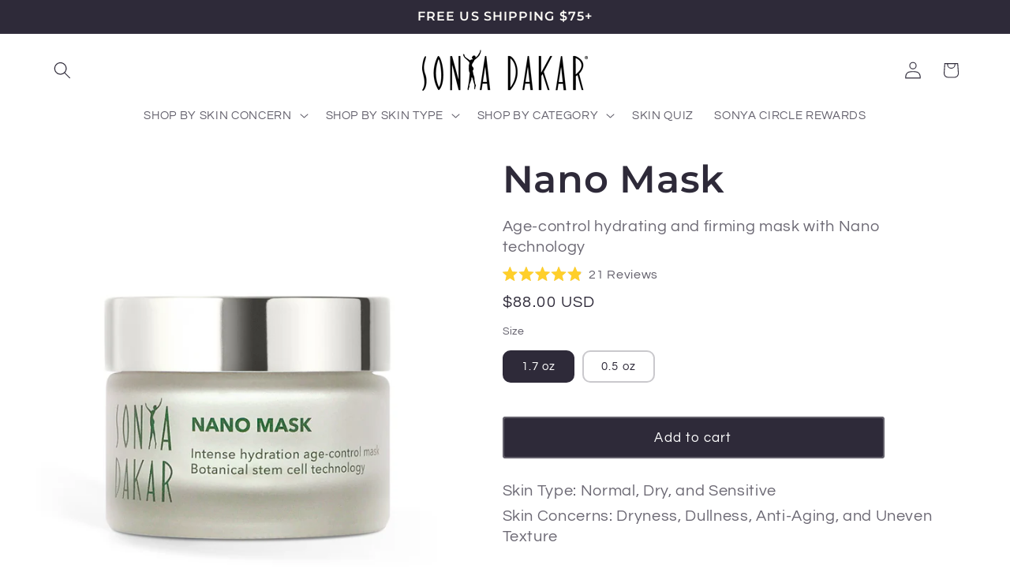

--- FILE ---
content_type: text/javascript; charset=utf-8
request_url: https://sonyadakar.com/products/nutrasphere-nano-mask.js
body_size: 2208
content:
{"id":1579672993862,"title":"Nano Mask","handle":"nutrasphere-nano-mask","description":"\u003c!-- split --\u003e\n\u003cp\u003e\u003cstrong\u003e\u003cem\u003eNew and improved formula!\u003c\/em\u003e \u003c\/strong\u003eThis skin-revitalizing mask harnesses the power of green apple and snowflake flower extracts, age-control peptides, and skin-plumping hyaluronic acid to provide deep hydration, smoothing of lines, and improved skin texture.\u003c\/p\u003e\n\u003cp\u003e\u003cstrong\u003eSkin Concerns:\u003c\/strong\u003e Fine Lines and Wrinkles, Dryness, and Dullness \u003c\/p\u003e\n\u003cp\u003eExperience intense hydration, refined skin texture, and increased firmness after one use! Achieve professional spa results at home with our exclusive proprietary complex of hyaluronic acid, Summer Snowflake flower extracts, and apple stem cells, a powerful combination of skin-plumping and wrinkle-erasing activities. After one use, skin is more vibrant with less visible signs of aging. Packed with antioxidant-rich nourishing oils of pomegranate, raspberry, buriti, and acai. The soothing scent you’re experiencing is a natural essential oil blend of lavender and white grapefruit. No artificial fragrance is ever used in Sonya Dakar products.\u003c\/p\u003e","published_at":"2018-09-26T18:36:36-07:00","created_at":"2018-09-26T18:37:24-07:00","vendor":"SONYA DAKAR","type":"Skincare","tags":["_fill1.7","Anti-aging","bfcm","fb_category_312","Masks","Mini","Sensitive"],"price":3000,"price_min":3000,"price_max":8800,"available":true,"price_varies":true,"compare_at_price":null,"compare_at_price_min":0,"compare_at_price_max":0,"compare_at_price_varies":false,"variants":[{"id":50782086234421,"title":"1.7 oz","option1":"1.7 oz","option2":null,"option3":null,"sku":"GGW024","requires_shipping":true,"taxable":true,"featured_image":{"id":15119621259345,"product_id":1579672993862,"position":1,"created_at":"2020-06-05T17:00:17-07:00","updated_at":"2020-06-05T17:01:03-07:00","alt":"Sonya Dakar Nano Mask Hydrating and Firming","width":1296,"height":1296,"src":"https:\/\/cdn.shopify.com\/s\/files\/1\/0039\/8252\/4486\/products\/NanoMask_prod_052920.jpg?v=1591401663","variant_ids":[50782086234421]},"available":true,"name":"Nano Mask - 1.7 oz","public_title":"1.7 oz","options":["1.7 oz"],"price":8800,"weight":200,"compare_at_price":null,"inventory_management":"shopify","barcode":"851555002199","featured_media":{"alt":"Sonya Dakar Nano Mask Hydrating and Firming","id":7292938649681,"position":1,"preview_image":{"aspect_ratio":1.0,"height":1296,"width":1296,"src":"https:\/\/cdn.shopify.com\/s\/files\/1\/0039\/8252\/4486\/products\/NanoMask_prod_052920.jpg?v=1591401663"}},"requires_selling_plan":false,"selling_plan_allocations":[{"price_adjustments":[{"position":1,"price":7920}],"price":7920,"compare_at_price":8800,"per_delivery_price":7920,"selling_plan_id":709894013237,"selling_plan_group_id":"a6b9faecb2008b5c73afb7315804da01067ea65e"},{"price_adjustments":[{"position":1,"price":7920}],"price":7920,"compare_at_price":8800,"per_delivery_price":7920,"selling_plan_id":709894046005,"selling_plan_group_id":"47e797db9a219b2b71d7fc15069c179635e41476"},{"price_adjustments":[{"position":1,"price":7920}],"price":7920,"compare_at_price":8800,"per_delivery_price":7920,"selling_plan_id":709894078773,"selling_plan_group_id":"b114660ba5385a70e876f86467ef05795a622892"}]},{"id":50782086267189,"title":"0.5 oz","option1":"0.5 oz","option2":null,"option3":null,"sku":"GGW024-M","requires_shipping":true,"taxable":true,"featured_image":{"id":15436695208017,"product_id":1579672993862,"position":8,"created_at":"2020-07-23T21:40:12-07:00","updated_at":"2020-07-24T10:23:01-07:00","alt":"Nano Mask Mini","width":1296,"height":1296,"src":"https:\/\/cdn.shopify.com\/s\/files\/1\/0039\/8252\/4486\/products\/NanoMask_mini_prod_072320.jpg?v=1595611381","variant_ids":[50782086267189]},"available":true,"name":"Nano Mask - 0.5 oz","public_title":"0.5 oz","options":["0.5 oz"],"price":3000,"weight":200,"compare_at_price":null,"inventory_management":"shopify","barcode":"","featured_media":{"alt":"Nano Mask Mini","id":7610099564625,"position":8,"preview_image":{"aspect_ratio":1.0,"height":1296,"width":1296,"src":"https:\/\/cdn.shopify.com\/s\/files\/1\/0039\/8252\/4486\/products\/NanoMask_mini_prod_072320.jpg?v=1595611381"}},"requires_selling_plan":false,"selling_plan_allocations":[{"price_adjustments":[{"position":1,"price":2700}],"price":2700,"compare_at_price":3000,"per_delivery_price":2700,"selling_plan_id":709894013237,"selling_plan_group_id":"a6b9faecb2008b5c73afb7315804da01067ea65e"},{"price_adjustments":[{"position":1,"price":2700}],"price":2700,"compare_at_price":3000,"per_delivery_price":2700,"selling_plan_id":709894046005,"selling_plan_group_id":"47e797db9a219b2b71d7fc15069c179635e41476"},{"price_adjustments":[{"position":1,"price":2700}],"price":2700,"compare_at_price":3000,"per_delivery_price":2700,"selling_plan_id":709894078773,"selling_plan_group_id":"b114660ba5385a70e876f86467ef05795a622892"}]}],"images":["\/\/cdn.shopify.com\/s\/files\/1\/0039\/8252\/4486\/products\/NanoMask_prod_052920.jpg?v=1591401663","\/\/cdn.shopify.com\/s\/files\/1\/0039\/8252\/4486\/products\/NanoMask_prod_092822_C.jpg?v=1668465148","\/\/cdn.shopify.com\/s\/files\/1\/0039\/8252\/4486\/products\/NanoMask_prod_092822_A.jpg?v=1668465148","\/\/cdn.shopify.com\/s\/files\/1\/0039\/8252\/4486\/products\/NanoMask_prod_092822_B.jpg?v=1668465148","\/\/cdn.shopify.com\/s\/files\/1\/0039\/8252\/4486\/products\/sonya-dakar-nano-mask2220.jpg?v=1595619294","\/\/cdn.shopify.com\/s\/files\/1\/0039\/8252\/4486\/products\/sonya-dakar-476.jpg?v=1605133617","\/\/cdn.shopify.com\/s\/files\/1\/0039\/8252\/4486\/products\/sonya-dakar-nano-mask-2441.jpg?v=1595619294","\/\/cdn.shopify.com\/s\/files\/1\/0039\/8252\/4486\/products\/NanoMask_mini_prod_072320.jpg?v=1595611381","\/\/cdn.shopify.com\/s\/files\/1\/0039\/8252\/4486\/products\/NanoMaskMini_prod_072220_A.jpg?v=1595611388"],"featured_image":"\/\/cdn.shopify.com\/s\/files\/1\/0039\/8252\/4486\/products\/NanoMask_prod_052920.jpg?v=1591401663","options":[{"name":"Size","position":1,"values":["1.7 oz","0.5 oz"]}],"url":"\/products\/nutrasphere-nano-mask","media":[{"alt":"Sonya Dakar Nano Mask Hydrating and Firming","id":7292938649681,"position":1,"preview_image":{"aspect_ratio":1.0,"height":1296,"width":1296,"src":"https:\/\/cdn.shopify.com\/s\/files\/1\/0039\/8252\/4486\/products\/NanoMask_prod_052920.jpg?v=1591401663"},"aspect_ratio":1.0,"height":1296,"media_type":"image","src":"https:\/\/cdn.shopify.com\/s\/files\/1\/0039\/8252\/4486\/products\/NanoMask_prod_052920.jpg?v=1591401663","width":1296},{"alt":"before and after from using the Nano Mask anti-aging face mask","id":23590431752273,"position":2,"preview_image":{"aspect_ratio":1.0,"height":1296,"width":1296,"src":"https:\/\/cdn.shopify.com\/s\/files\/1\/0039\/8252\/4486\/products\/NanoMask_prod_092822_C.jpg?v=1668465148"},"aspect_ratio":1.0,"height":1296,"media_type":"image","src":"https:\/\/cdn.shopify.com\/s\/files\/1\/0039\/8252\/4486\/products\/NanoMask_prod_092822_C.jpg?v=1668465148","width":1296},{"alt":"super-active botanical anti-aging face mask","id":23590431457361,"position":3,"preview_image":{"aspect_ratio":1.0,"height":1296,"width":1296,"src":"https:\/\/cdn.shopify.com\/s\/files\/1\/0039\/8252\/4486\/products\/NanoMask_prod_092822_A.jpg?v=1668465148"},"aspect_ratio":1.0,"height":1296,"media_type":"image","src":"https:\/\/cdn.shopify.com\/s\/files\/1\/0039\/8252\/4486\/products\/NanoMask_prod_092822_A.jpg?v=1668465148","width":1296},{"alt":"Intense hydration anti-aging face mask","id":23590431686737,"position":4,"preview_image":{"aspect_ratio":1.0,"height":1296,"width":1296,"src":"https:\/\/cdn.shopify.com\/s\/files\/1\/0039\/8252\/4486\/products\/NanoMask_prod_092822_B.jpg?v=1668465148"},"aspect_ratio":1.0,"height":1296,"media_type":"image","src":"https:\/\/cdn.shopify.com\/s\/files\/1\/0039\/8252\/4486\/products\/NanoMask_prod_092822_B.jpg?v=1668465148","width":1296},{"alt":null,"id":7614340333649,"position":5,"preview_image":{"aspect_ratio":1.0,"height":1296,"width":1296,"src":"https:\/\/cdn.shopify.com\/s\/files\/1\/0039\/8252\/4486\/products\/sonya-dakar-nano-mask2220.jpg?v=1595619294"},"aspect_ratio":1.0,"height":1296,"media_type":"image","src":"https:\/\/cdn.shopify.com\/s\/files\/1\/0039\/8252\/4486\/products\/sonya-dakar-nano-mask2220.jpg?v=1595619294","width":1296},{"alt":"Anti aging mask","id":7614326014033,"position":6,"preview_image":{"aspect_ratio":1.0,"height":1296,"width":1296,"src":"https:\/\/cdn.shopify.com\/s\/files\/1\/0039\/8252\/4486\/products\/sonya-dakar-476.jpg?v=1605133617"},"aspect_ratio":1.0,"height":1296,"media_type":"image","src":"https:\/\/cdn.shopify.com\/s\/files\/1\/0039\/8252\/4486\/products\/sonya-dakar-476.jpg?v=1605133617","width":1296},{"alt":null,"id":7614312546385,"position":7,"preview_image":{"aspect_ratio":1.0,"height":1296,"width":1296,"src":"https:\/\/cdn.shopify.com\/s\/files\/1\/0039\/8252\/4486\/products\/sonya-dakar-nano-mask-2441.jpg?v=1595619294"},"aspect_ratio":1.0,"height":1296,"media_type":"image","src":"https:\/\/cdn.shopify.com\/s\/files\/1\/0039\/8252\/4486\/products\/sonya-dakar-nano-mask-2441.jpg?v=1595619294","width":1296},{"alt":"Nano Mask Mini","id":7610099564625,"position":8,"preview_image":{"aspect_ratio":1.0,"height":1296,"width":1296,"src":"https:\/\/cdn.shopify.com\/s\/files\/1\/0039\/8252\/4486\/products\/NanoMask_mini_prod_072320.jpg?v=1595611381"},"aspect_ratio":1.0,"height":1296,"media_type":"image","src":"https:\/\/cdn.shopify.com\/s\/files\/1\/0039\/8252\/4486\/products\/NanoMask_mini_prod_072320.jpg?v=1595611381","width":1296},{"alt":"Sonya Dakar Clean Formula","id":7607332733009,"position":9,"preview_image":{"aspect_ratio":1.0,"height":1296,"width":1296,"src":"https:\/\/cdn.shopify.com\/s\/files\/1\/0039\/8252\/4486\/products\/NanoMaskMini_prod_072220_A.jpg?v=1595611388"},"aspect_ratio":1.0,"height":1296,"media_type":"image","src":"https:\/\/cdn.shopify.com\/s\/files\/1\/0039\/8252\/4486\/products\/NanoMaskMini_prod_072220_A.jpg?v=1595611388","width":1296}],"requires_selling_plan":false,"selling_plan_groups":[{"id":"a6b9faecb2008b5c73afb7315804da01067ea65e","name":"Every 1 month","options":[{"name":"Recharge Plan ID","position":1,"values":["16370155"]},{"name":"Order Frequency and Unit","position":2,"values":["1-month"]}],"selling_plans":[{"id":709894013237,"name":"Every 1 month","description":null,"options":[{"name":"Recharge Plan ID","position":1,"value":"16370155"},{"name":"Order Frequency and Unit","position":2,"value":"1-month"}],"recurring_deliveries":true,"price_adjustments":[{"order_count":null,"position":1,"value_type":"percentage","value":10}]}],"app_id":"294517"},{"id":"47e797db9a219b2b71d7fc15069c179635e41476","name":"Every 2 months","options":[{"name":"Recharge Plan ID","position":1,"values":["16370156"]},{"name":"Order Frequency and Unit","position":2,"values":["2-month"]}],"selling_plans":[{"id":709894046005,"name":"Every 2 months","description":null,"options":[{"name":"Recharge Plan ID","position":1,"value":"16370156"},{"name":"Order Frequency and Unit","position":2,"value":"2-month"}],"recurring_deliveries":true,"price_adjustments":[{"order_count":null,"position":1,"value_type":"percentage","value":10}]}],"app_id":"294517"},{"id":"b114660ba5385a70e876f86467ef05795a622892","name":"Every 3 months","options":[{"name":"Recharge Plan ID","position":1,"values":["16370158"]},{"name":"Order Frequency and Unit","position":2,"values":["3-month"]}],"selling_plans":[{"id":709894078773,"name":"Every 3 months","description":null,"options":[{"name":"Recharge Plan ID","position":1,"value":"16370158"},{"name":"Order Frequency and Unit","position":2,"value":"3-month"}],"recurring_deliveries":true,"price_adjustments":[{"order_count":null,"position":1,"value_type":"percentage","value":10}]}],"app_id":"294517"}]}